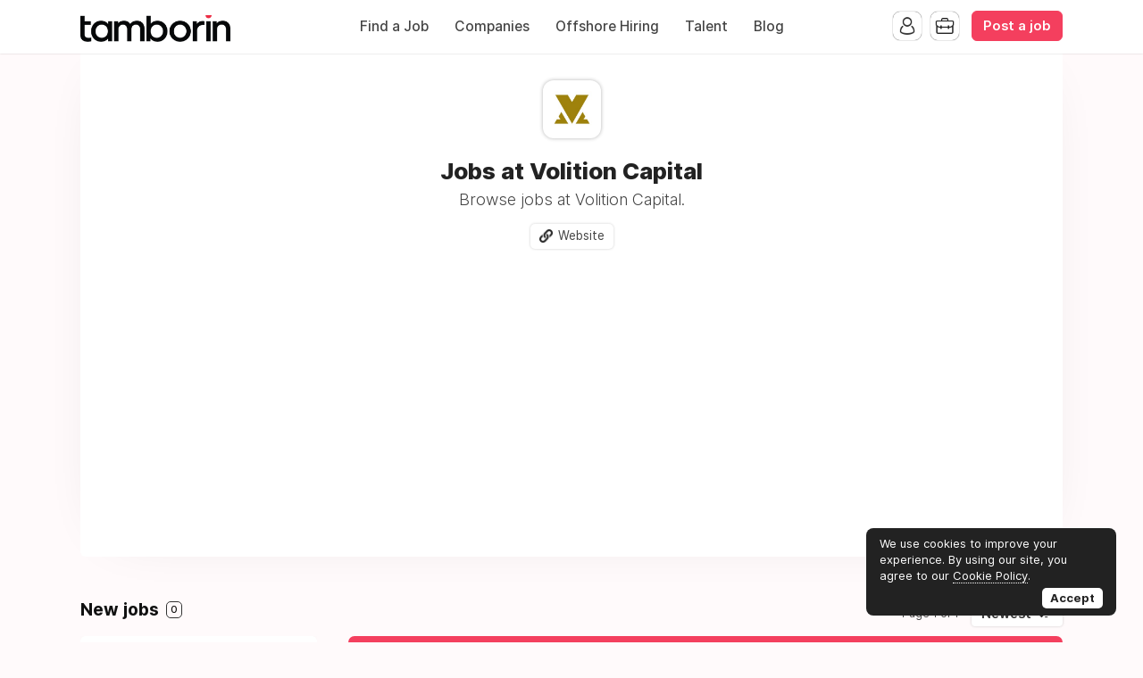

--- FILE ---
content_type: text/html; charset=utf-8
request_url: https://www.google.com/recaptcha/api2/aframe
body_size: 268
content:
<!DOCTYPE HTML><html><head><meta http-equiv="content-type" content="text/html; charset=UTF-8"></head><body><script nonce="42pw0XOyxc-RRrCVk866fw">/** Anti-fraud and anti-abuse applications only. See google.com/recaptcha */ try{var clients={'sodar':'https://pagead2.googlesyndication.com/pagead/sodar?'};window.addEventListener("message",function(a){try{if(a.source===window.parent){var b=JSON.parse(a.data);var c=clients[b['id']];if(c){var d=document.createElement('img');d.src=c+b['params']+'&rc='+(localStorage.getItem("rc::a")?sessionStorage.getItem("rc::b"):"");window.document.body.appendChild(d);sessionStorage.setItem("rc::e",parseInt(sessionStorage.getItem("rc::e")||0)+1);localStorage.setItem("rc::h",'1769407890880');}}}catch(b){}});window.parent.postMessage("_grecaptcha_ready", "*");}catch(b){}</script></body></html>